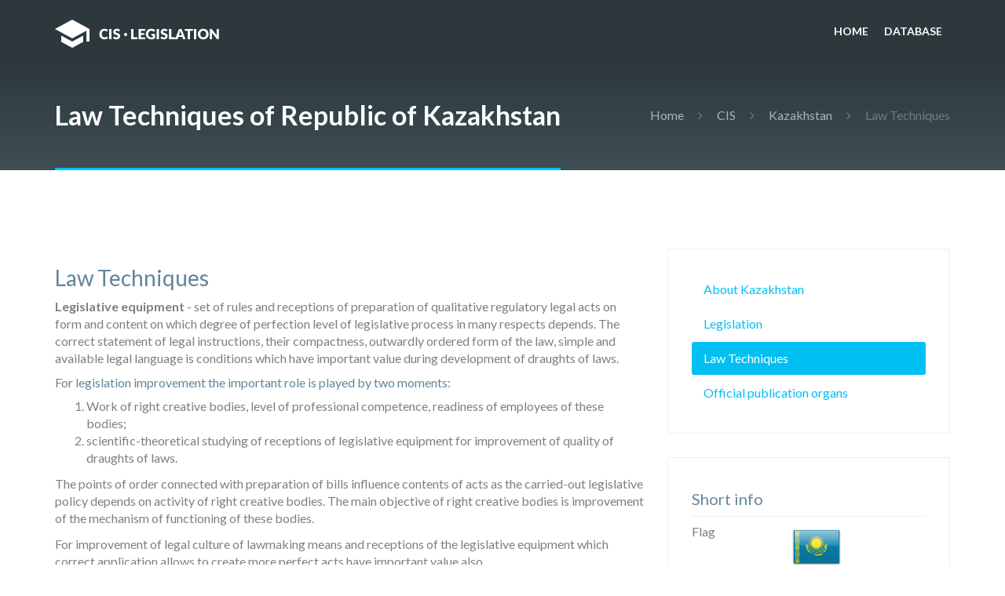

--- FILE ---
content_type: text/html
request_url: https://cis-legislation.com/cis/kazakhstan/law-techniques.html
body_size: 5064
content:
<!DOCTYPE html>
<html lang="en">
  <head>
    <meta charset="utf-8">
    <meta http-equiv="X-UA-Compatible" content="IE=edge">
    <meta name="viewport" content="width=device-width, initial-scale=1.0">
    <meta name="description" content="Law Techniques of Republic of Kazakhstan in English">
    <meta name="keywords" content="kazakhstan legislation english law">
    <meta name="generator" content="SojuzPravoInform LLC">
    <meta name="robots" content="index">
    <meta name="robots" content="follow">
    <meta name="revisit-after" content="1 day">
    <title>
      Law Techniques of Republic of Kazakhstan | CIS Legislation
    </title>

    <!-- Stylesheets -->
    <link rel="stylesheet" href="../assets/css/base.css">

    <!-- HTML5 shim and Respond.js IE8 support of HTML5 elements and media queries -->

    <!--[if lt IE 9]>
      <script src="https://oss.maxcdn.com/html5shiv/3.7.2/html5shiv.min.js"></script>
      <script src="https://oss.maxcdn.com/respond/1.4.2/respond.min.js"></script>
    <![endif]-->

    <!-- Favicons -->
    <link rel="shortcut icon" href="../assets/img/favicon.ico">
  </head>
  <body class="page page--about cis-info-page">

    <!-- Navigation component -->
    <nav class="navbar navbar-default">
      <div class="container">
        <div class="navbar-header">
          <button type="button" class="navbar-toggle collapsed" data-toggle="collapse" data-target="#navbar-collapse" aria-expanded="false">
            <span class="sr-only">Toggle navigation</span> 
            <span class="icon-bar"></span> 
            <span class="icon-bar"></span> 
            <span class="icon-bar"></span> 
          </button>
          <a class="navbar-brand" href="https://cis-legislation.com/">
            <img src="../assets/img/logo.png" alt="CIS Legislation">
          </a> 
        </div>
        <div class="collapse navbar-collapse" id="navbar-collapse">
          <ul class="nav navbar-nav navbar-right">
            <li> <a href="https://cis-legislation.com/">Home</a>  </li>
            <li> <a href="https://cis-legislation.com/search.fwx">Database</a>  </li>
          </ul>
        </div>
      </div>
    </nav>

    <!-- Subhead component -->
    <header class="page-title">
      <div class="container">
        <h1>Law Techniques of Republic of Kazakhstan</h1>
        <div class="breadcrumbs">
          <a href="https://cis-legislation.com/">Home</a> 
          <span class="breadcrumbs__divider"><span class="fa fa-angle-right"></span> </span> 
          <a href="https://cis-legislation.com/cis.fwx">CIS</a> 
          <span class="breadcrumbs__divider"><span class="fa fa-angle-right"></span> </span> 
          <a href="./index.html">Kazakhstan</a> 
          <span class="breadcrumbs__divider"><span class="fa fa-angle-right"></span> </span> 
          <span>Law Techniques</span> 
        </div>
      </div>
    </header>

    <!-- Map on about country page -->
    <div class="sec sec--content">
      <div class="container">
        <div class="row">
          <div class="col-md-8">
            <h3>Law Techniques</h3>
            <p><strong>Legislative equipment</strong>  - set of rules and receptions of preparation of qualitative regulatory legal acts on form and content on which degree of perfection level of legislative process in many respects depends. The correct statement
              of legal instructions, their compactness, outwardly ordered form of the law, simple and available legal language is conditions which have important value during development of draughts of laws.</p>
            <h5>For legislation improvement the important role is played by two moments:</h5>
            <ol>
              <li>Work of right creative bodies, level of professional competence, readiness of employees of these bodies;</li>
              <li>scientific-theoretical studying of receptions of legislative equipment for improvement of quality of draughts of laws.</li>
            </ol>
            <p>The points of order connected with preparation of bills influence contents of acts as the carried-out legislative policy depends on activity of right creative bodies. The main objective of right creative bodies is improvement of the mechanism
              of functioning of these bodies.</p>
            <p>For improvement of legal culture of lawmaking means and receptions of the legislative equipment which correct application allows to create more perfect acts have important value also.</p>
            <p>It is necessary to notice that means and receptions of legislative equipment are very numerous and various.</p>
            <p>Laws are accepted by parliament, however their quality in many respects depends on that, their projects are how deeply worked by the government.</p>
            <p>Drawing up of the bill is entrusted to that department which is most of all interested in it. It on a hand to the ministries and departments. The last put and carry out in the bill, generally the departmental interests.</p>
            <p>One of shortcomings of legislative work of parliament call a large quantity of amendments, additions, the changes brought in quite recently adopted laws more often. Lack of stability of acts, frequent amendments to them - a sure sign of weakness
              of right creative activity.</p>
            <p>Creation of acts is the most difficult creative process demanding from zakonotvorets not only abilities possession of legislative equipment is good to be guided in modern economic and political realities, profound knowledge of jurisprudence,
              but also.</p>
            <p>According to
              <a href="https://cis-legislation.com/document.fwx?rgn=1162" target="_blank">the Constitution of the Republic of Kazakhstan</a> the unique source of the government are the people. The people carry out the power directly through a republican referendum and free elections, and also delegate implementation of the power
              to state authorities.</p>
            <p>Rules and an order of carrying out a referendum in the Republic of Kazakhstan are fixed in
              <a href="https://cis-legislation.com/document.fwx?rgn=1183" target="_blank">the Law of the Republic of Kazakhstan «About a republican referendum»</a> .</p>
            <p>According to article 61 of the Constitution of Kazakhstan the right of a legislative initiative belongs to the President of the Republic, deputies of Parliament, to the Government and is realised only in Mazhilis.</p>
            <p>The order of realisation of a constitutional law of the Head of state on a legislative initiative in Parliament of the Republic of Kazakhstan is regulated by the Decree of the President from September 21, 2007 of No. 413</p>
            <p>Legislative initiative of the President of the Republic of Kazakhstan is official introduction by the President of the Republic of Kazakhstan by the special message on consideration of Mazhilis of Parliament of the Republic of Kazakhstan of
              the draught of the act of the Republic of Kazakhstan.</p>
            <h5>The right of a legislative initiative is carried out in forms:</h5>
            <ul>
              <li>introduction of draughts of acts of the Republic of Kazakhstan;</li>
              <li>introduction of projects about changes, additions and recognition become invalid acts.</li>
            </ul>
            <p>Legislative process in Parliament of the Republic of Kazakhstan is regulated by the Constitutional law of the Republic of Kazakhstan
              <a href="https://cis-legislation.com/document.fwx?rgn=1174" target="_blank">«About parliament of the Republic of Kazakhstan and the status of his deputies»</a> . Deputies of Parliament adopt laws according to the procedures settled in
              <a href="https://cis-legislation.com/document.fwx?rgn=6401" target="_blank">Regulations of Parliament of the Republic of Kazakhstan</a> .</p>
            <p>Legislative activity of the Government of the Republic of Kazakhstan is defined in Regulations of the Government approved
              <a href="https://cis-legislation.com/document.fwx?rgn=8923" target="_blank">by the Resolution of the government from December 10, 2002 of No. 1300</a> .</p>
          </div>
          <div class="col-md-4">
            <div class="box box--border">
              <ul class="nav nav-pills nav-stacked">
                <li> <a href="./index.html">About Kazakhstan</a>  </li>
                <li> <a href="./legislation.html">Legislation</a>  </li>
                <li class="active">
                  <a href="./law-techniques.html">Law Techniques</a> 
                </li>
                <li> <a href="./publication-organs.html">Official publication organs</a>  </li>
              </ul>
            </div>
            <div class="box box--border">
              <h4>Short info</h4>
              <table class="table table-condenced cis-info-table">
                <tbody>
                  <tr>
                    <td>Flag</td>
                    <td>
                      <img class="img-responsive" src="../assets/img/flags/kz.png" alt="">
                    </td>
                  </tr>
                  <tr>
                    <td>Capital</td>
                    <td>Astana</td>
                  </tr>
                  <tr>
                    <td>Currency</td>
                    <td>Tenge (KZT)</td>
                  </tr>
                  <tr>
                    <td>Time zone</td>
                    <td>West/East (UTC+5/6)</td>
                  </tr>
                  <tr>
                    <td>Population</td>
                    <td>17,693,500 (2016)</td>
                  </tr>
                  <tr>
                    <td>Languages</td>
                    <td>Kazakh, Russian</td>
                  </tr>
                  <tr>
                    <td>Calling code</td>
                    <td>+7-6xx, +7-7xx</td>
                  </tr>
                </tbody>
              </table>
            </div>
            <div class="box">
              <h4>Search by keywords in title:</h4>
              <form class="m-a-0" action="https://cis-legislation.com/search.fwx">
                <input type="hidden" name="countryid" value="5">
                <input type="hidden" name="kntgde" value="1">
                <div class="input-group">
                  <input class="form-control" name="kntval" id="input-words" type="text" placeholder="Order, Code, Resolution ...">
                  <span class="input-group-btn">
        <button class="btn btn-success" type="submit">
                    <span class="fa fa-search"></span> 
                  </button>
                  </span> 
                </div>
              </form>
              <h4>Search database by tags</h4>
              <p>
                <a href="https://cis-legislation.com/search.fwx?countryid=5&amp;qtype=0&amp;doctype=3">Codes</a>,
                <a href="https://cis-legislation.com/search.fwx?countryid=5&amp;qtype=0&amp;doctype=4">Laws</a>,
                <a href="https://cis-legislation.com/search.fwx?countryid=5&amp;qtype=0&amp;doctype=43">Directive</a>,
                <a href="https://cis-legislation.com/search.fwx?countryid=5&amp;qtype=0&amp;doctype=23">Resolutions</a>,
                <a href="https://cis-legislation.com/search.fwx?countryid=5&amp;qtype=0&amp;doctype=8">Instructions</a>,
                <a href="https://cis-legislation.com/search.fwx?countryid=5&amp;qtype=0&amp;doctype=42">Tariff Rates</a>,
                <a href="https://cis-legislation.com/search.fwx?countryid=5&amp;qtype=0&amp;doctype=24">Rules and Regulations</a> 
              </p>
              <h4>Search by law theme</h4>
              <p>
                <a href="https://cis-legislation.com/search.fwx?countryid=5&amp;qtype=2&amp;pvalue=244">VAT</a>,
                <a href="https://cis-legislation.com/search.fwx?countryid=5&amp;qtype=2&amp;pvalue=246">TAX</a>,
                <a href="https://cis-legislation.com/search.fwx?countryid=5&amp;qtype=2&amp;pvalue=2443,1828,1830,1829,402">Certification</a>,
                <a href="https://cis-legislation.com/search.fwx?countryid=5&amp;qtype=2&amp;pvalue=211,1459,1043">Licensing</a>,
                <a href="https://cis-legislation.com/search.fwx?countryid=5&amp;qtype=2&amp;pvalue=2467,3051,2402,2623,2117,2401">Financial system</a>,
                <a href="https://cis-legislation.com/search.fwx?countryid=5&amp;qtype=2&amp;pvalue=808,884,920,975,106,1266,1456,1328">Citizenship</a>,
                <a href="https://cis-legislation.com/search.fwx?countryid=5&amp;qtype=2&amp;pvalue=3083,1493,1663,684,410,419,1930,3084,2298">Insurance</a>,
                <a href="https://cis-legislation.com/search.fwx?countryid=5&amp;qtype=2&amp;pvalue=682,309,684,685,686,311,312&amp;vdd=61159">Pension System</a>,
                <a href="https://cis-legislation.com/search.fwx?countryid=5&amp;qtype=2&amp;pvalue=1365,2090,2091,446,2092,448,449,2094,2095">Employment relations</a> 
              </p>
            </div>
            <div class="box box--border">
              <h4>Other CIS countries</h4>
              <ul class="nav nav-pills nav-stacked">
                <li> <a href="https://cis-legislation.com/cis/azerbaijan/index.html">Azerbaijan</a>  </li>
                <li> <a href="https://cis-legislation.com/cis/armenia/index.html">Armenia</a>  </li>
                <li> <a href="https://cis-legislation.com/cis/belarus/index.html">Belarus</a>  </li>
                <li class="active">
                  <a href="https://cis-legislation.com/cis/kazakhstan/index.html">Kazakhstan</a> 
                </li>
                <li> <a href="https://cis-legislation.com/cis/kyrgyzstan/index.html">Kyrgyzstan</a>  </li>
                <li> <a href="https://cis-legislation.com/cis/moldova/index.html">Moldova</a>  </li>
                <li> <a href="https://cis-legislation.com/cis/russia/index.html">Russia</a>  </li>
                <li> <a href="https://cis-legislation.com/cis/tajikistan/index.html">Tajikistan</a>  </li>
                <li> <a href="https://cis-legislation.com/cis/turkmenistan/index.html">Turkmenistan</a>  </li>
                <li> <a href="https://cis-legislation.com/cis/uzbekistan/index.html">Uzbekistan</a>  </li>
                <li> <a href="https://cis-legislation.com/cis/ukraine/index.html">Ukraine</a>  </li>
              </ul>
            </div>
          </div>
        </div>
      </div>
    </div>

    <!-- Footer -->
    <footer class="footer">
      <div class="container">
        <div class="row">
          <div class="col-md-2">
            <div class="b-footer">
              <div class="b-footer__title">Database</div>
              <div class="b-footer__content">
                <ul>
                  <li> <a href="https://cis-legislation.com/search.fwx">Search</a>  </li>
                  <li> <a href="https://cis-legislation.com/about.fwx">About</a>  </li>
                  <li> <a href="https://cis-legislation.com/stats.fwx">Statistics</a>  </li>
                  <li> <a href="https://cis-legislation.com/docs_list.fwx">Everything</a>  </li>
                </ul>
              </div>
            </div>
          </div>
          <div class="col-md-2">
            <div class="b-footer">
              <div class="b-footer__title">Additional</div>
              <div class="b-footer__content">
                <ul>
                  <li> <a href="https://cis-legislation.com/cis.fwx">CIS countries</a>  </li>
                  <li> <a href="https://cis-legislation.com/order.fwx">Pricing</a>  </li>
                  <li> <a href="https://cis-legislation.com/license-agreement.fwx">License agreement</a>  </li>
                </ul>
              </div>
            </div>
          </div>
          <div class="col-md-2">
            <div class="b-footer">
              <div class="b-footer__title">Company</div>
              <div class="b-footer__content">
                <ul>
                  <li> <a href="https://cis-legislation.com/company.fwx">About us</a>  </li>
                  <li> <a href="https://cis-legislation.com/contacts.fwx">Contacts</a>  </li>
                  <li> <a href="https://cis-legislation.com/terms-of-service.fwx">Terms of service</a>  </li>
                  <li> <a href="https://cis-legislation.com/privacy-agreement.fwx">Privacy Policy</a>  </li>
                </ul>
              </div>
            </div>
          </div>
          <div class="col-md-3"></div>
          <div class="col-md-3">
            <div class="b-footer">
              <div class="b-footer__title">
                <a href="https://cis-legislation.com/" class="brand-sm">
                  <img src="../assets/img/logo-sm.png" alt="">
                </a> 
              </div>
            </div>
            <div class="b-footer__content">
              <p>We've gathered all important legislative documents of 11 CIS countries in one database.</p>
              <p>© 2019 SojuzPravoInform LLC</p>
            </div>
          </div>
        </div>
      </div>
    </footer>

    <!-- JS and analytics only. -->
    <script type="text/javascript" src="../assets/js/jquery.min.js"></script>
    <script type="text/javascript" src="../assets/js/bootstrap.min.js"></script>
    <script type="text/javascript" src="../assets/js/app.js"></script>
  </body>
</html>